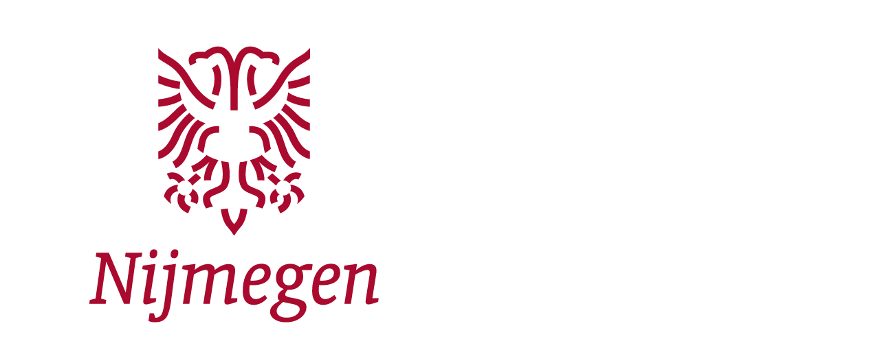

--- FILE ---
content_type: text/html; charset=UTF-8
request_url: https://www.vrsandreinigung.de/home/gemeente-nijmegen/
body_size: 103
content:
<img width="665" height="496" src="https://www.vrsandreinigung.de/wp-content/uploads/2023/10/gemeente-Nijmegen.png" class="attachment-full size-full" alt="" decoding="async" fetchpriority="high" srcset="https://www.vrsandreinigung.de/wp-content/uploads/2023/10/gemeente-Nijmegen.png 665w, https://www.vrsandreinigung.de/wp-content/uploads/2023/10/gemeente-Nijmegen-300x224.png 300w, https://www.vrsandreinigung.de/wp-content/uploads/2023/10/gemeente-Nijmegen-636x474.png 636w, https://www.vrsandreinigung.de/wp-content/uploads/2023/10/gemeente-Nijmegen-320x239.png 320w, https://www.vrsandreinigung.de/wp-content/uploads/2023/10/gemeente-Nijmegen-239x178.png 239w" sizes="(max-width: 665px) 100vw, 665px" />